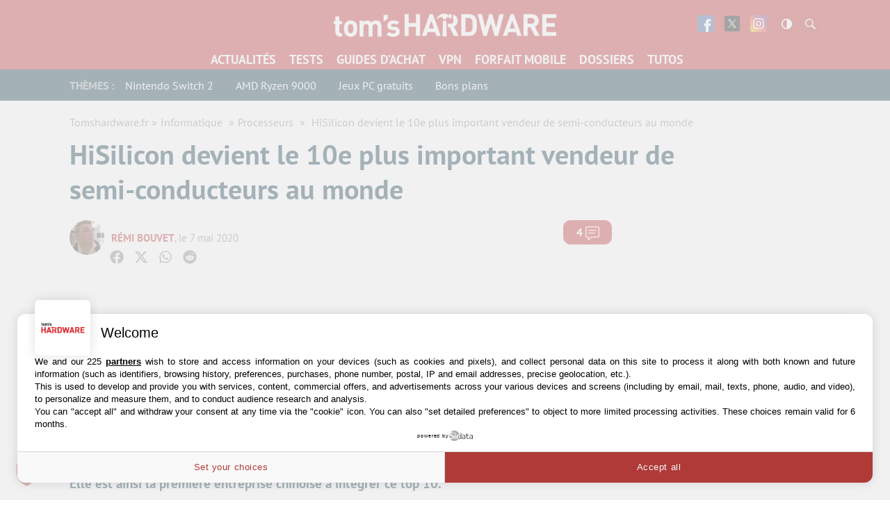

--- FILE ---
content_type: application/javascript; charset=UTF-8
request_url: https://www.tomshardware.fr/cdn-cgi/challenge-platform/h/g/scripts/jsd/fc21b7e0d793/main.js?
body_size: 4546
content:
window._cf_chl_opt={oPNF3:'g'};~function(T6,G,D,S,W,v,Y,C,z){T6=i,function(P,x,Tz,T5,V,N){for(Tz={P:376,x:370,V:349,N:343,K:334,X:431,H:394,f:409},T5=i,V=P();!![];)try{if(N=parseInt(T5(Tz.P))/1+parseInt(T5(Tz.x))/2+-parseInt(T5(Tz.V))/3+-parseInt(T5(Tz.N))/4*(-parseInt(T5(Tz.K))/5)+parseInt(T5(Tz.X))/6+-parseInt(T5(Tz.H))/7+parseInt(T5(Tz.f))/8,x===N)break;else V.push(V.shift())}catch(K){V.push(V.shift())}}(T,545352),G=this||self,D=G[T6(379)],S={},S[T6(373)]='o',S[T6(439)]='s',S[T6(405)]='u',S[T6(367)]='z',S[T6(442)]='n',S[T6(396)]='I',S[T6(345)]='b',W=S,G[T6(389)]=function(P,x,V,N,Tt,TX,TK,Ti,X,H,L,s,j,Q){if(Tt={P:424,x:422,V:434,N:422,K:363,X:388,H:384,f:352,l:340,k:435,L:335,s:437},TX={P:380,x:435,V:430},TK={P:355,x:358,V:337,N:366},Ti=T6,null===x||x===void 0)return N;for(X=I(x),P[Ti(Tt.P)][Ti(Tt.x)]&&(X=X[Ti(Tt.V)](P[Ti(Tt.P)][Ti(Tt.N)](x))),X=P[Ti(Tt.K)][Ti(Tt.X)]&&P[Ti(Tt.H)]?P[Ti(Tt.K)][Ti(Tt.X)](new P[(Ti(Tt.H))](X)):function(F,Tn,E){for(Tn=Ti,F[Tn(TX.P)](),E=0;E<F[Tn(TX.x)];F[E]===F[E+1]?F[Tn(TX.V)](E+1,1):E+=1);return F}(X),H='nAsAaAb'.split('A'),H=H[Ti(Tt.f)][Ti(Tt.l)](H),L=0;L<X[Ti(Tt.k)];s=X[L],j=R(P,x,s),H(j)?(Q='s'===j&&!P[Ti(Tt.L)](x[s]),Ti(Tt.s)===V+s?K(V+s,j):Q||K(V+s,x[s])):K(V+s,j),L++);return N;function K(F,E,TT){TT=i,Object[TT(TK.P)][TT(TK.x)][TT(TK.V)](N,E)||(N[E]=[]),N[E][TT(TK.N)](F)}},v=T6(438)[T6(339)](';'),Y=v[T6(352)][T6(340)](v),G[T6(399)]=function(P,x,Tf,TP,V,N,K,X){for(Tf={P:436,x:435,V:361,N:366,K:347},TP=T6,V=Object[TP(Tf.P)](x),N=0;N<V[TP(Tf.x)];N++)if(K=V[N],K==='f'&&(K='N'),P[K]){for(X=0;X<x[V[N]][TP(Tf.x)];-1===P[K][TP(Tf.V)](x[V[N]][X])&&(Y(x[V[N]][X])||P[K][TP(Tf.N)]('o.'+x[V[N]][X])),X++);}else P[K]=x[V[N]][TP(Tf.K)](function(H){return'o.'+H})},C=function(Tb,TQ,Tj,Tr,TV,x,V,N){return Tb={P:395,x:427},TQ={P:444,x:444,V:366,N:444,K:444,X:398,H:444,f:416,l:416},Tj={P:435},Tr={P:435,x:416,V:355,N:358,K:337,X:358,H:433,f:366,l:366,k:366,L:444,s:444,j:355,Q:337,b:433,F:433,a:444,d:366,h:398},TV=T6,x=String[TV(Tb.P)],V={'h':function(K,Tk){return Tk={P:381,x:416},K==null?'':V.g(K,6,function(X,TG){return TG=i,TG(Tk.P)[TG(Tk.x)](X)})},'g':function(K,X,H,TD,L,s,j,Q,F,E,Z,o,U,T0,T1,T2,T3,T4){if(TD=TV,K==null)return'';for(s={},j={},Q='',F=2,E=3,Z=2,o=[],U=0,T0=0,T1=0;T1<K[TD(Tr.P)];T1+=1)if(T2=K[TD(Tr.x)](T1),Object[TD(Tr.V)][TD(Tr.N)][TD(Tr.K)](s,T2)||(s[T2]=E++,j[T2]=!0),T3=Q+T2,Object[TD(Tr.V)][TD(Tr.N)][TD(Tr.K)](s,T3))Q=T3;else{if(Object[TD(Tr.V)][TD(Tr.X)][TD(Tr.K)](j,Q)){if(256>Q[TD(Tr.H)](0)){for(L=0;L<Z;U<<=1,X-1==T0?(T0=0,o[TD(Tr.f)](H(U)),U=0):T0++,L++);for(T4=Q[TD(Tr.H)](0),L=0;8>L;U=U<<1|1&T4,T0==X-1?(T0=0,o[TD(Tr.l)](H(U)),U=0):T0++,T4>>=1,L++);}else{for(T4=1,L=0;L<Z;U=U<<1.28|T4,X-1==T0?(T0=0,o[TD(Tr.f)](H(U)),U=0):T0++,T4=0,L++);for(T4=Q[TD(Tr.H)](0),L=0;16>L;U=T4&1|U<<1,T0==X-1?(T0=0,o[TD(Tr.k)](H(U)),U=0):T0++,T4>>=1,L++);}F--,0==F&&(F=Math[TD(Tr.L)](2,Z),Z++),delete j[Q]}else for(T4=s[Q],L=0;L<Z;U=U<<1|T4&1.95,X-1==T0?(T0=0,o[TD(Tr.f)](H(U)),U=0):T0++,T4>>=1,L++);Q=(F--,0==F&&(F=Math[TD(Tr.s)](2,Z),Z++),s[T3]=E++,String(T2))}if(''!==Q){if(Object[TD(Tr.j)][TD(Tr.N)][TD(Tr.Q)](j,Q)){if(256>Q[TD(Tr.b)](0)){for(L=0;L<Z;U<<=1,T0==X-1?(T0=0,o[TD(Tr.l)](H(U)),U=0):T0++,L++);for(T4=Q[TD(Tr.F)](0),L=0;8>L;U=T4&1|U<<1,T0==X-1?(T0=0,o[TD(Tr.k)](H(U)),U=0):T0++,T4>>=1,L++);}else{for(T4=1,L=0;L<Z;U=U<<1|T4,X-1==T0?(T0=0,o[TD(Tr.f)](H(U)),U=0):T0++,T4=0,L++);for(T4=Q[TD(Tr.F)](0),L=0;16>L;U=U<<1|T4&1.37,T0==X-1?(T0=0,o[TD(Tr.k)](H(U)),U=0):T0++,T4>>=1,L++);}F--,F==0&&(F=Math[TD(Tr.a)](2,Z),Z++),delete j[Q]}else for(T4=s[Q],L=0;L<Z;U=U<<1.99|1&T4,X-1==T0?(T0=0,o[TD(Tr.l)](H(U)),U=0):T0++,T4>>=1,L++);F--,0==F&&Z++}for(T4=2,L=0;L<Z;U=U<<1.27|T4&1.35,T0==X-1?(T0=0,o[TD(Tr.d)](H(U)),U=0):T0++,T4>>=1,L++);for(;;)if(U<<=1,X-1==T0){o[TD(Tr.f)](H(U));break}else T0++;return o[TD(Tr.h)]('')},'j':function(K,Ts,TS){return Ts={P:433},TS=TV,null==K?'':K==''?null:V.i(K[TS(Tj.P)],32768,function(X,TW){return TW=TS,K[TW(Ts.P)](X)})},'i':function(K,X,H,Tm,L,s,j,Q,F,E,Z,o,U,T0,T1,T2,T4,T3){for(Tm=TV,L=[],s=4,j=4,Q=3,F=[],o=H(0),U=X,T0=1,E=0;3>E;L[E]=E,E+=1);for(T1=0,T2=Math[Tm(TQ.P)](2,2),Z=1;T2!=Z;T3=U&o,U>>=1,U==0&&(U=X,o=H(T0++)),T1|=(0<T3?1:0)*Z,Z<<=1);switch(T1){case 0:for(T1=0,T2=Math[Tm(TQ.P)](2,8),Z=1;Z!=T2;T3=U&o,U>>=1,0==U&&(U=X,o=H(T0++)),T1|=(0<T3?1:0)*Z,Z<<=1);T4=x(T1);break;case 1:for(T1=0,T2=Math[Tm(TQ.x)](2,16),Z=1;T2!=Z;T3=U&o,U>>=1,0==U&&(U=X,o=H(T0++)),T1|=Z*(0<T3?1:0),Z<<=1);T4=x(T1);break;case 2:return''}for(E=L[3]=T4,F[Tm(TQ.V)](T4);;){if(T0>K)return'';for(T1=0,T2=Math[Tm(TQ.N)](2,Q),Z=1;T2!=Z;T3=U&o,U>>=1,U==0&&(U=X,o=H(T0++)),T1|=Z*(0<T3?1:0),Z<<=1);switch(T4=T1){case 0:for(T1=0,T2=Math[Tm(TQ.K)](2,8),Z=1;T2!=Z;T3=o&U,U>>=1,0==U&&(U=X,o=H(T0++)),T1|=(0<T3?1:0)*Z,Z<<=1);L[j++]=x(T1),T4=j-1,s--;break;case 1:for(T1=0,T2=Math[Tm(TQ.x)](2,16),Z=1;Z!=T2;T3=o&U,U>>=1,0==U&&(U=X,o=H(T0++)),T1|=(0<T3?1:0)*Z,Z<<=1);L[j++]=x(T1),T4=j-1,s--;break;case 2:return F[Tm(TQ.X)]('')}if(0==s&&(s=Math[Tm(TQ.H)](2,Q),Q++),L[T4])T4=L[T4];else if(T4===j)T4=E+E[Tm(TQ.f)](0);else return null;F[Tm(TQ.V)](T4),L[j++]=E+T4[Tm(TQ.l)](0),s--,E=T4,0==s&&(s=Math[Tm(TQ.H)](2,Q),Q++)}}},N={},N[TV(Tb.x)]=V.h,N}(),z=e(),M();function T(i6){return i6='d.cookie,_cf_chl_opt;NaZoI3;Bshk0;IzgW1;qzjKa3;GBApq0;giyU9;KutOj0;QgiX4;Khftj4;Lfpaq4;zBhRN3;JSmY9;Ntxi4;oxFY5;TDAZ2;ldLC0,string,POST,clientInformation,number,jsd,pow,body,api,contentWindow,source,style,open,cloudflare-invisible,onload,288720cBLtak,isNaN,XMLHttpRequest,call,errorInfoObject,split,bind,/invisible/jsd,postMessage,28BFUUIM,success,boolean,/b/ov1/0.033343465293822:1768281260:C6eIUHMF34pNfK6w-g2wUL1wcDqTa6_BPWFbFLbyUIo/,map,chctx,1235061tuaMQV,catch,now,includes,contentDocument,onerror,prototype,_cf_chl_opt,__CF$cv$params,hasOwnProperty,tabIndex,toString,indexOf,random,Array,ntYsJ1,DOMContentLoaded,push,symbol,iframe,HnhLR9,1294724yAgLTc,getPrototypeOf,function,object,detail,xhr-error,369974utfZpd,GsWUx0,parent,document,sort,HCsS5cd46y209gub-L1GfxkrABq3PanIz$UMwiKRQElVJoteZ+vhjXmYDFON7WpT8,addEventListener,ontimeout,Set,location,floor,error,from,Ntxi4,loading,removeChild,KljLg4,timeout,6232107aUHQbN,fromCharCode,bigint,navigator,join,oxFY5,isArray,event,error on cf_chl_props,appendChild,onreadystatechange,undefined,/cdn-cgi/challenge-platform/h/,status,log,835648tptkXy,send,jCNy9,UHTeq3,oPNF3,sid,createElement,charAt,Function,randomUUID,[native code],stringify,/jsd/oneshot/fc21b7e0d793/0.033343465293822:1768281260:C6eIUHMF34pNfK6w-g2wUL1wcDqTa6_BPWFbFLbyUIo/,getOwnPropertyNames,display: none,Object,readyState,http-code:,XRnIAUJB,href,syUs3,splice,1928040lVZHCP,riYFq1,charCodeAt,concat,length,keys'.split(','),T=function(){return i6},T()}function J(V,N,i5,Te,K,X){if(i5={P:446,x:344,V:448,N:332,K:414,X:401,H:378,f:342,l:332,k:414,L:387,s:374},Te=T6,!V[Te(i5.P)])return;N===Te(i5.x)?(K={},K[Te(i5.V)]=Te(i5.N),K[Te(i5.K)]=V.r,K[Te(i5.X)]=Te(i5.x),G[Te(i5.H)][Te(i5.f)](K,'*')):(X={},X[Te(i5.V)]=Te(i5.l),X[Te(i5.k)]=V.r,X[Te(i5.X)]=Te(i5.L),X[Te(i5.s)]=N,G[Te(i5.H)][Te(i5.f)](X,'*'))}function B(Ta,TR,P,x,V){return Ta={P:386,x:351},TR=T6,P=3600,x=y(),V=Math[TR(Ta.P)](Date[TR(Ta.x)]()/1e3),V-x>P?![]:!![]}function O(P,x,TE,Tu,Th,Td,TI,V,N,K){TE={P:357,x:408,V:356,N:336,K:331,X:440,H:406,f:413,l:421,k:446,L:393,s:383,j:333,Q:354,b:385,F:385,a:428,d:385,h:428,E:446,Z:410,o:427,U:420},Tu={P:375},Th={P:407,x:344,V:426},Td={P:393},TI=T6,V=G[TI(TE.P)],console[TI(TE.x)](G[TI(TE.V)]),N=new G[(TI(TE.N))](),N[TI(TE.K)](TI(TE.X),TI(TE.H)+G[TI(TE.V)][TI(TE.f)]+TI(TE.l)+V.r),V[TI(TE.k)]&&(N[TI(TE.L)]=5e3,N[TI(TE.s)]=function(Tv){Tv=TI,x(Tv(Td.P))}),N[TI(TE.j)]=function(TY){TY=TI,N[TY(Th.P)]>=200&&N[TY(Th.P)]<300?x(TY(Th.x)):x(TY(Th.V)+N[TY(Th.P)])},N[TI(TE.Q)]=function(Tc){Tc=TI,x(Tc(Tu.P))},K={'t':y(),'lhr':D[TI(TE.b)]&&D[TI(TE.F)][TI(TE.a)]?D[TI(TE.d)][TI(TE.h)]:'','api':V[TI(TE.E)]?!![]:![],'payload':P},N[TI(TE.Z)](C[TI(TE.o)](JSON[TI(TE.U)](K)))}function I(P,TN,T9,x){for(TN={P:434,x:436,V:371},T9=T6,x=[];null!==P;x=x[T9(TN.P)](Object[T9(TN.x)](P)),P=Object[T9(TN.V)](P));return x}function M(i4,i3,i1,Ty,P,x,V,N,K){if(i4={P:357,x:446,V:425,N:390,K:382,X:382,H:365,f:404},i3={P:425,x:390,V:404},i1={P:402},Ty=T6,P=G[Ty(i4.P)],!P)return;if(!B())return;(x=![],V=P[Ty(i4.x)]===!![],N=function(TB,X){if(TB=Ty,!x){if(x=!![],!B())return;X=c(),O(X.r,function(H){J(P,H)}),X.e&&A(TB(i1.P),X.e)}},D[Ty(i4.V)]!==Ty(i4.N))?N():G[Ty(i4.K)]?D[Ty(i4.X)](Ty(i4.H),N):(K=D[Ty(i4.f)]||function(){},D[Ty(i4.f)]=function(TO){TO=Ty,K(),D[TO(i3.P)]!==TO(i3.x)&&(D[TO(i3.V)]=K,N())})}function e(TZ,TC){return TZ={P:418},TC=T6,crypto&&crypto[TC(TZ.P)]?crypto[TC(TZ.P)]():''}function g(P,Tp,Tw){return Tp={P:362},Tw=T6,Math[Tw(Tp.P)]()<P}function i(n,P,x,V){return n=n-331,x=T(),V=x[n],V}function y(TF,Tq,P){return TF={P:357,x:386},Tq=T6,P=G[Tq(TF.P)],Math[Tq(TF.x)](+atob(P.t))}function c(Tl,Tx,V,N,K,X,H){Tx=(Tl={P:415,x:368,V:449,N:423,K:359,X:445,H:403,f:447,l:441,k:397,L:353,s:445,j:391},T6);try{return V=D[Tx(Tl.P)](Tx(Tl.x)),V[Tx(Tl.V)]=Tx(Tl.N),V[Tx(Tl.K)]='-1',D[Tx(Tl.X)][Tx(Tl.H)](V),N=V[Tx(Tl.f)],K={},K=Ntxi4(N,N,'',K),K=Ntxi4(N,N[Tx(Tl.l)]||N[Tx(Tl.k)],'n.',K),K=Ntxi4(N,V[Tx(Tl.L)],'d.',K),D[Tx(Tl.s)][Tx(Tl.j)](V),X={},X.r=K,X.e=null,X}catch(f){return H={},H.r={},H.e=f,H}}function m(P,x,TA,T7){return TA={P:417,x:417,V:355,N:360,K:337,X:361,H:419},T7=T6,x instanceof P[T7(TA.P)]&&0<P[T7(TA.x)][T7(TA.V)][T7(TA.N)][T7(TA.K)](x)[T7(TA.X)](T7(TA.H))}function A(N,K,TU,Tg,X,H,f,l,k,L,s,j){if(TU={P:411,x:377,V:357,N:406,K:356,X:413,H:346,f:341,l:336,k:331,L:440,s:393,j:383,Q:392,b:392,F:429,a:356,d:369,h:356,E:369,Z:412,o:356,U:432,T0:364,T1:338,T2:348,T3:448,T4:443,i0:410,i1:427},Tg=T6,!g(0))return![];H=(X={},X[Tg(TU.P)]=N,X[Tg(TU.x)]=K,X);try{f=G[Tg(TU.V)],l=Tg(TU.N)+G[Tg(TU.K)][Tg(TU.X)]+Tg(TU.H)+f.r+Tg(TU.f),k=new G[(Tg(TU.l))](),k[Tg(TU.k)](Tg(TU.L),l),k[Tg(TU.s)]=2500,k[Tg(TU.j)]=function(){},L={},L[Tg(TU.Q)]=G[Tg(TU.K)][Tg(TU.b)],L[Tg(TU.F)]=G[Tg(TU.a)][Tg(TU.F)],L[Tg(TU.d)]=G[Tg(TU.h)][Tg(TU.E)],L[Tg(TU.Z)]=G[Tg(TU.o)][Tg(TU.U)],L[Tg(TU.T0)]=z,s=L,j={},j[Tg(TU.T1)]=H,j[Tg(TU.T2)]=s,j[Tg(TU.T3)]=Tg(TU.T4),k[Tg(TU.i0)](C[Tg(TU.i1)](j))}catch(Q){}}function R(P,x,V,TJ,T8,N,K){T8=(TJ={P:373,x:372,V:350,N:363,K:400,X:363,H:372},T6);try{N=x[V]}catch(X){return'i'}if(N==null)return N===void 0?'u':'x';if(T8(TJ.P)==typeof N)try{if(T8(TJ.x)==typeof N[T8(TJ.V)])return N[T8(TJ.V)](function(){}),'p'}catch(H){}return P[T8(TJ.N)][T8(TJ.K)](N)?'a':N===P[T8(TJ.X)]?'C':!0===N?'T':!1===N?'F':(K=typeof N,T8(TJ.H)==K?m(P,N)?'N':'f':W[K]||'?')}}()